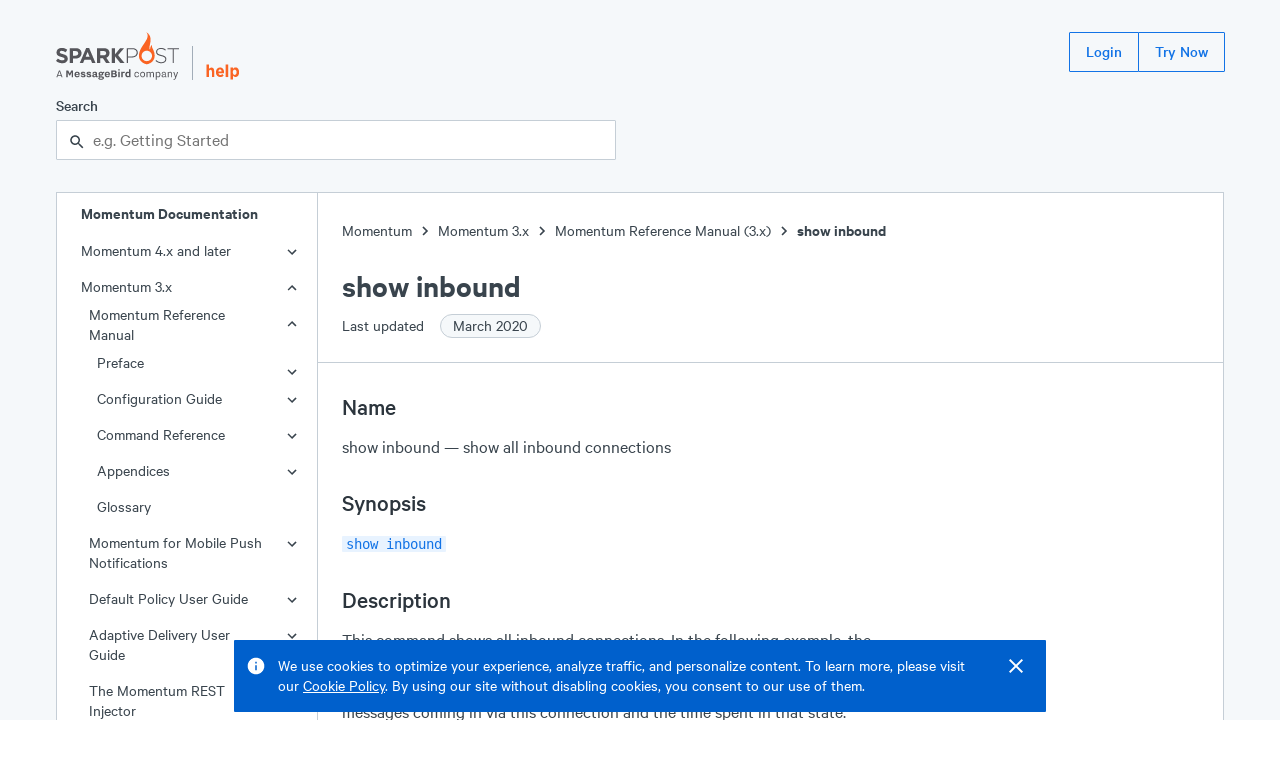

--- FILE ---
content_type: text/html; charset=UTF-8
request_url: https://support.sparkpost.com/momentum/3/3-reference/3-reference-console-commands-show-inbound
body_size: 12066
content:
<!DOCTYPE html><html lang="en"><head><meta charSet="utf-8"/><meta http-equiv="x-ua-compatible" content="ie=edge"/><meta name="viewport" content="width=device-width, initial-scale=1.0"/><link rel="canonical" href="/momentum/3/3-reference/3-reference-console-commands-show-inbound"/><link rel="shortcut icon" type="image/png" href="/favicon.png"/><meta name="robots" content="index, follow, max-image-preview:large, max-snippet:-1, max-video-preview:-1"/><title>show inbound</title><meta property="og:title" content="show inbound"/><meta name="twitter:title" content="show inbound"/><meta name="description" content="show inbound show all inbound connections show inbound This command shows all inbound connections In the following example the output has been wrapped for display purpose 23 is the file descriptor of the related event async body response for 0 264 s shows the last state of the messages coming..."/><meta property="og:description" content="show inbound show all inbound connections show inbound This command shows all inbound connections In the following example the output has been wrapped for display purpose 23 is the file descriptor of the related event async body response for 0 264 s shows the last state of the messages coming..."/><meta name="twitter:description" content="show inbound show all inbound connections show inbound This command shows all inbound connections In the following example the output has been wrapped for display purpose 23 is the file descriptor of the related event async body response for 0 264 s shows the last state of the messages coming..."/><meta name="og:locale" content="en_US"/><meta name="og:url" content="/momentum/3/3-reference/3-reference-console-commands-show-inbound"/><meta name="og:site_name" content="SparkPost Support"/><meta name="twitter:site" content="SparkPost Support"/><meta property="og:type" content="article"/><meta property="og:image" content="/SparkPostLogo.png"/><meta name="twitter:image" content="/SparkPostLogo.png"/><meta name="twitter:card" content="summary_large_image"/><meta name="next-head-count" content="20"/><link rel="preload" href="/assets/Calibre.woff2" as="font" type="font/woff2" crossorigin="anonymous"/><link rel="preload" href="/assets/Calibre-Medium.woff2" as="font" type="font/woff2" crossorigin="anonymous"/><link rel="preload" href="/assets/Calibre-SemiBold.woff2" as="font" type="font/woff2" crossorigin="anonymous"/><link rel="preload" href="/_next/static/css/ce9220bf5d58986b.css" as="style"/><link rel="stylesheet" href="/_next/static/css/ce9220bf5d58986b.css" data-n-g=""/><noscript data-n-css=""></noscript><script defer="" nomodule="" src="/_next/static/chunks/polyfills-5cd94c89d3acac5f.js"></script><script src="/_next/static/chunks/webpack-8bc08b58370d8f3a.js" defer=""></script><script src="/_next/static/chunks/framework-61797008a55d4ad5.js" defer=""></script><script src="/_next/static/chunks/main-b2869194e908690a.js" defer=""></script><script src="/_next/static/chunks/pages/_app-98d9499f5af53c01.js" defer=""></script><script src="/_next/static/chunks/398-1ab724a93fcf8a55.js" defer=""></script><script src="/_next/static/chunks/267-2c00e16719307b69.js" defer=""></script><script src="/_next/static/chunks/371-d72a3ec69d82e3ac.js" defer=""></script><script src="/_next/static/chunks/178-8722115da8a6f3f1.js" defer=""></script><script src="/_next/static/chunks/114-97f93fc06c128d09.js" defer=""></script><script src="/_next/static/chunks/pages/momentum/%5B...slug%5D-a7816dc88a86298f.js" defer=""></script><script src="/_next/static/2MtTJNqz7sB5Gv-V5MNTc/_buildManifest.js" defer=""></script><script src="/_next/static/2MtTJNqz7sB5Gv-V5MNTc/_ssgManifest.js" defer=""></script><script src="/_next/static/2MtTJNqz7sB5Gv-V5MNTc/_middlewareManifest.js" defer=""></script><style data-styled="" data-styled-version="5.3.3">.eBXsGv{display:-webkit-box;display:-webkit-flex;display:-ms-flexbox;display:flex;-webkit-flex-direction:column;-ms-flex-direction:column;flex-direction:column;min-height:100vh;background-color:#f5f8fa;}/*!sc*/
.iKeaEP{position:fixed;right:1.5rem;top:0px;display:-webkit-box;display:-webkit-flex;display:-ms-flexbox;display:flex;-webkit-flex-direction:column;-ms-flex-direction:column;flex-direction:column;z-index:100;}/*!sc*/
.ekftuJ{-webkit-flex:1;-ms-flex:1;flex:1;margin-left:auto;margin-right:auto;padding-left:1rem;padding-right:1rem;max-width:75rem;width:100%;}/*!sc*/
.qtlKr{position:absolute;display:inline-block;padding:0.5rem;top:0rem;left:0rem;background-color:#1273e6;}/*!sc*/
.cMfeXH{margin-top:2rem;margin-bottom:2rem;}/*!sc*/
.dZDFRj{height:2.5rem;display:-webkit-box;display:-webkit-flex;display:-ms-flexbox;display:flex;-webkit-box-pack:justify;-webkit-justify-content:space-between;-ms-flex-pack:justify;justify-content:space-between;margin-bottom:1.5rem;}/*!sc*/
.iehYfq{height:3rem;display:-webkit-box;display:-webkit-flex;display:-ms-flexbox;display:flex;-webkit-align-items:flex-end;-webkit-box-align:flex-end;-ms-flex-align:flex-end;align-items:flex-end;position:relative;}/*!sc*/
.bOWfwH{display:block;height:100%;}/*!sc*/
.hxhSFS{margin-left:0.75rem;margin-right:0.75rem;height:70%;width:1px;background-color:#a2adb8;}/*!sc*/
.kDeuhK{display:block;height:80%;}/*!sc*/
.zfKqQ{display:block;margin-top:15px;}/*!sc*/
@media screen and (min-width:448px){}/*!sc*/
@media screen and (min-width:720px){.zfKqQ{display:none;}}/*!sc*/
.bqeobR{display:none;}/*!sc*/
@media screen and (min-width:448px){}/*!sc*/
@media screen and (min-width:720px){.bqeobR{display:block;}}/*!sc*/
.kzHlXr{display:-webkit-inline-box;display:-webkit-inline-flex;display:-ms-inline-flexbox;display:inline-flex;-webkit-align-items:center;-webkit-box-align:center;-ms-flex-align:center;align-items:center;}/*!sc*/
.hymEkR{max-width:35rem;}/*!sc*/
.gPgzYL{position:relative;}/*!sc*/
.OthxB{display:block;font-weight:500;margin-bottom:0.25rem;}/*!sc*/
.iHvSCV{line-height:1.25rem;font-size:1rem;}/*!sc*/
.cEXpeD{padding-right:0.5rem;}/*!sc*/
.bWWnQf{display:-webkit-box;display:-webkit-flex;display:-ms-flexbox;display:flex;}/*!sc*/
.fQXfyM{-webkit-flex:1;-ms-flex:1;flex:1;}/*!sc*/
.bntscq{position:absolute;z-index:1;top:0rem;line-height:2.5rem;height:2.5rem;left:0.75rem;}/*!sc*/
.MmkJY{padding-left:calc(0px + 1rem);padding-right:calc(0px + 1rem);width:100%;border:1px solid #c5ced6;border-radius:1px;background-color:#ffffff;color:#39444d;height:2.5rem;line-height:2.5rem;padding-top:0rem;padding-bottom:0rem;}/*!sc*/
.cMaUUc{display:-webkit-box;display:-webkit-flex;display:-ms-flexbox;display:flex;width:100%;background-color:#ffffff;border:1px solid #c5ced6;}/*!sc*/
.iFrdJq{-webkit-flex:0;-ms-flex:0;flex:0;border-right:1px solid #c5ced6;display:none;}/*!sc*/
@media screen and (min-width:448px){}/*!sc*/
@media screen and (min-width:720px){.iFrdJq{display:block;}}/*!sc*/
.iTGqLV{width:100%;position:-webkit-sticky;position:sticky;top:0rem;}/*!sc*/
@media screen and (min-width:448px){}/*!sc*/
@media screen and (min-width:720px){.iTGqLV{width:260px;}}/*!sc*/
.kuQMYI{display:none;font-size:1rem;line-height:1.25rem;font-weight:600;padding-left:1.5rem;}/*!sc*/
@media screen and (min-width:448px){}/*!sc*/
@media screen and (min-width:720px){.kuQMYI{display:inline-block;}}/*!sc*/
.dzhGd{font-size:1rem;line-height:1.25rem;position:relative;}/*!sc*/
.hDDvLf{position:absolute;right:1rem;top:6px;width:24px;height:24px;}/*!sc*/
.jTZtQi{padding-top:1.25rem;padding-bottom:1.25rem;margin-top:1.25rem;border-top:1px solid #c5ced6;}/*!sc*/
.bFGHJE{padding-left:1.5rem;padding-right:1.5rem;}/*!sc*/
.bJuYP{padding-left:0.75rem;}/*!sc*/
.jKRBkO{display:inline-block;width:20px;height:20px;vertical-align:middle;}/*!sc*/
.jfKysC{width:16px;height:16px;background-color:#009f6a;border-radius:50%;}/*!sc*/
.PsNpT{padding-top:1.5rem;padding-bottom:1.5rem;-webkit-flex:1;-ms-flex:1;flex:1;overflow:hidden;position:relative;}/*!sc*/
.ectbiS{margin-bottom:1.5rem;}/*!sc*/
.imzSId{display:-webkit-inline-box;display:-webkit-inline-flex;display:-ms-inline-flexbox;display:inline-flex;-webkit-align-items:flex-end;-webkit-box-align:flex-end;-ms-flex-align:flex-end;align-items:flex-end;}/*!sc*/
.dfvsPW{font-size:2rem;line-height:2.5rem;font-weight:600;}/*!sc*/
.iltZRo{font-size:1rem;line-height:1.25rem;padding-top:0.5rem;max-width:35rem;}/*!sc*/
.cSZRcg{margin-left:0.75rem;}/*!sc*/
.ibmMHb{margin-top:1.5rem;margin-bottom:1.5rem;}/*!sc*/
.gDSvtE{padding-left:0rem;padding-right:0rem;}/*!sc*/
.dNTgve{max-width:35rem;margin-left:1.5rem;margin-right:1.5rem;}/*!sc*/
.TOoal{margin-bottom:1.75rem;}/*!sc*/
.ebiRjc{font-size:1.5rem;line-height:2rem;margin-bottom:0.75rem;padding-top:1.5rem;font-weight:500;color:#2c353d;}/*!sc*/
.jmvPMK{border-radius:1px;font-family:'SFMono-Regular',Monaco,Consolas,'Lucida Console',monospace;display:inline;background-color:#e8f3ff;color:#1273e6;padding-left:0.25rem;padding-right:0.25rem;line-height:inherit;font-size:75%;}/*!sc*/
.jvEAiE{margin-bottom:1.75rem;padding:1rem;background-color:#2c353d;overflow:auto;}/*!sc*/
.eubRzJ{font-size:1.5rem;line-height:2rem;font-weight:600;}/*!sc*/
.dVQPeV{display:-webkit-box;display:-webkit-flex;display:-ms-flexbox;display:flex;margin-top:1rem;}/*!sc*/
.iTUOSv{margin-right:0.75rem;}/*!sc*/
.hAwmYu{padding-top:3.5rem;padding-bottom:4rem;background-color:#39444d;color:#ffffff;display:-webkit-box;display:-webkit-flex;display:-ms-flexbox;display:flex;-webkit-box-pack:center;-webkit-justify-content:center;-ms-flex-pack:center;justify-content:center;}/*!sc*/
.lmsNnR{width:100%;max-width:75rem;padding-left:1rem;padding-right:1rem;}/*!sc*/
.dLOOBq{margin-top:4rem;margin-bottom:1rem;background-color:#ffffff;}/*!sc*/
.dUYIxj{display:-webkit-box;display:-webkit-flex;display:-ms-flexbox;display:flex;-webkit-box-pack:justify;-webkit-justify-content:space-between;-ms-flex-pack:justify;justify-content:space-between;}/*!sc*/
.keUpPT{font-size:1.125rem;font-weight:600;}/*!sc*/
.kyybZY{display:block;padding-left:2rem;margin-top:0.5rem;margin-bottom:0.75rem;color:#ffffff;}/*!sc*/
@media screen and (min-width:448px){}/*!sc*/
@media screen and (min-width:720px){.kyybZY{display:inline-block;margin-top:0rem;margin-bottom:0rem;}}/*!sc*/
.kBrkrr{display:block;padding-left:2rem;margin-bottom:0.75rem;color:#ffffff;}/*!sc*/
@media screen and (min-width:448px){}/*!sc*/
@media screen and (min-width:720px){.kBrkrr{display:inline-block;margin-bottom:0rem;}}/*!sc*/
data-styled.g2[id="sc-bdvvtL"]{content:"eBXsGv,iKeaEP,ekftuJ,qtlKr,cMfeXH,dZDFRj,iehYfq,bOWfwH,hxhSFS,kDeuhK,zfKqQ,bqeobR,kzHlXr,dYnyKb,hymEkR,gPgzYL,OthxB,iHvSCV,cEXpeD,bWWnQf,fQXfyM,bntscq,MmkJY,cMaUUc,iFrdJq,iTGqLV,kuQMYI,dzhGd,hDDvLf,jTZtQi,bFGHJE,bJuYP,jKRBkO,jfKysC,PsNpT,ectbiS,imzSId,dfvsPW,iltZRo,cSZRcg,ibmMHb,gDSvtE,dNTgve,TOoal,ebiRjc,jmvPMK,jvEAiE,eubRzJ,dVQPeV,iTUOSv,hAwmYu,lmsNnR,dLOOBq,dUYIxj,keUpPT,kyybZY,kBrkrr,"}/*!sc*/
.dhUVCZ{font-size:1rem;line-height:1.25rem;font-weight:regular;}/*!sc*/
.bevMpt{font-size:1rem;line-height:1.25rem;font-weight:600;}/*!sc*/
data-styled.g4[id="sc-dkPtRN"]{content:"dhUVCZ,bevMpt,"}/*!sc*/
.dhJgJk{border:0 !important;-webkit-clip:rect(1px,1px,1px,1px) !important;clip:rect(1px,1px,1px,1px) !important;-webkit-clip-path:inset(50%) !important;clip-path:inset(50%) !important;height:1px !important;margin:-1px !important;overflow:hidden !important;padding:0 !important;position:absolute !important;width:1px !important;word-wrap:normal !important;}/*!sc*/
data-styled.g13[id="sc-kDTinF"]{content:"dhJgJk,"}/*!sc*/
.hwizXe > *{margin-right:-1px;}/*!sc*/
data-styled.g18[id="sc-ksdxgE"]{content:"hwizXe,"}/*!sc*/
.gwtBNt{display:-webkit-inline-box;display:-webkit-inline-flex;display:-ms-inline-flexbox;display:inline-flex;-webkit-align-items:center;-webkit-box-align:center;-ms-flex-align:center;align-items:center;border-radius:1px;-webkit-user-select:none;-moz-user-select:none;-ms-user-select:none;user-select:none;font-weight:500;-webkit-box-pack:center;-webkit-justify-content:center;-ms-flex-pack:center;justify-content:center;-webkit-text-decoration:none;text-decoration:none;white-space:nowrap;-webkit-transition-property:background,color,border,outline;transition-property:background,color,border,outline;-webkit-transition-duration:0.15s;transition-duration:0.15s;border:1px solid transparent;cursor:pointer;position:relative;outline:none;height:2.5rem;font-size:1rem;padding:0 1rem;}/*!sc*/
.gwtBNt:after{position:absolute;content:"";display:block;top:-3px;left:-3px;right:-3px;bottom:-3px;-webkit-transition:box-shadow 0.15s;transition:box-shadow 0.15s;border-radius:2px;box-shadow:none;pointer-events:none;}/*!sc*/
.gwtBNt:focus:after{z-index:1;box-shadow:0 0 0 2px #1273e6;}/*!sc*/
.gwtBNt,.gwtBNt:visited{border:1px solid #1273e6;background:transparent;color:#1273e6;}/*!sc*/
.gwtBNt:hover,.gwtBNt:visited:hover{background:#e8f3ff;}/*!sc*/
.gwtBNt:focus,.gwtBNt:visited:focus,.gwtBNt:hover,.gwtBNt:visited:hover{color:#1273e6;}/*!sc*/
.gwtBNt:active,.gwtBNt:visited:active{background:#cce3ff;}/*!sc*/
.bVlSZF{display:-webkit-inline-box;display:-webkit-inline-flex;display:-ms-inline-flexbox;display:inline-flex;-webkit-align-items:center;-webkit-box-align:center;-ms-flex-align:center;align-items:center;border-radius:1px;-webkit-user-select:none;-moz-user-select:none;-ms-user-select:none;user-select:none;font-weight:500;-webkit-box-pack:center;-webkit-justify-content:center;-ms-flex-pack:center;justify-content:center;-webkit-text-decoration:none;text-decoration:none;white-space:nowrap;-webkit-transition-property:background,color,border,outline;transition-property:background,color,border,outline;-webkit-transition-duration:0.15s;transition-duration:0.15s;border:1px solid transparent;cursor:pointer;position:relative;outline:none;height:2.5rem;font-size:1rem;padding:0 1rem;margin-right:0.75rem;}/*!sc*/
.bVlSZF:after{position:absolute;content:"";display:block;top:-3px;left:-3px;right:-3px;bottom:-3px;-webkit-transition:box-shadow 0.15s;transition:box-shadow 0.15s;border-radius:2px;box-shadow:none;pointer-events:none;}/*!sc*/
.bVlSZF:focus:after{z-index:1;box-shadow:0 0 0 2px #1273e6;}/*!sc*/
.bVlSZF,.bVlSZF:visited{border:1px solid #1273e6;background:transparent;color:#1273e6;}/*!sc*/
.bVlSZF:hover,.bVlSZF:visited:hover{background:#e8f3ff;}/*!sc*/
.bVlSZF:focus,.bVlSZF:visited:focus,.bVlSZF:hover,.bVlSZF:visited:hover{color:#1273e6;}/*!sc*/
.bVlSZF:active,.bVlSZF:visited:active{background:#cce3ff;}/*!sc*/
data-styled.g19[id="sc-hBUSln"]{content:"gwtBNt,bVlSZF,"}/*!sc*/
.kxtWBJ{-webkit-transition:0.15s cubic-bezier(.4,0,.3,1);transition:0.15s cubic-bezier(.4,0,.3,1);-webkit-transform:translateY(0%);-ms-transform:translateY(0%);transform:translateY(0%);opacity:1;}/*!sc*/
data-styled.g21[id="sc-fFeiMQ"]{content:"kxtWBJ,"}/*!sc*/
.HKThj{padding-left:0.25rem;padding-right:0.25rem;}/*!sc*/
data-styled.g26[id="sc-dlVxhl"]{content:"HKThj,"}/*!sc*/
.ihOOoE:last-of-type .sc-dlVxhl{display:none;}/*!sc*/
data-styled.g27[id="sc-kfPuZi"]{content:"ihOOoE,"}/*!sc*/
.cjEuMi{-webkit-text-decoration:none;text-decoration:none;color:#39444d;}/*!sc*/
.cjEuMi:visited{color:#39444d;}/*!sc*/
.cjEuMi:hover{color:#1273e6;}/*!sc*/
data-styled.g28[id="sc-fKVqWL"]{content:"cjEuMi,"}/*!sc*/
.deBTmI{margin-bottom:1.5rem;}/*!sc*/
data-styled.g29[id="sc-bBHxTw"]{content:"deBTmI,"}/*!sc*/
.epsTTS{display:-webkit-inline-box;display:-webkit-inline-flex;display:-ms-inline-flexbox;display:inline-flex;-webkit-align-items:center;-webkit-box-align:center;-ms-flex-align:center;align-items:center;white-space:nowrap;padding:0 0.75rem;padding-right:0.75rem;border-radius:9999em;height:1.5rem;font-size:1rem;font-weight:400;background:#f5f8fa;border:1px solid #c5ced6;color:#39444d;margin-left:0.75rem;}/*!sc*/
data-styled.g47[id="sc-iAKWXU"]{content:"epsTTS,"}/*!sc*/
.jEJbOC{display:-webkit-inline-box;display:-webkit-inline-flex;display:-ms-inline-flexbox;display:inline-flex;-webkit-align-items:center;-webkit-box-align:center;-ms-flex-align:center;align-items:center;}/*!sc*/
.jEJbOC > svg{margin:0 2px;}/*!sc*/
data-styled.g49[id="sc-cTAqQK"]{content:"jEJbOC,"}/*!sc*/
.Gdkwx:focus-within{position:relative;z-index:1;}/*!sc*/
data-styled.g148[id="sc-bUbRBg"]{content:"Gdkwx,"}/*!sc*/
.hbFSvJ{position:relative;outline:none;}/*!sc*/
.hbFSvJ:after{position:absolute;content:"";display:block;top:-2px;left:-2px;right:-2px;bottom:-2px;-webkit-transition:box-shadow 0.15s;transition:box-shadow 0.15s;border-radius:2px;box-shadow:none;pointer-events:none;}/*!sc*/
.hbFSvJ:focus-within:after{z-index:1;box-shadow:0 0 0 2px #1273e6;}/*!sc*/
data-styled.g150[id="sc-dSfdvi"]{content:"hbFSvJ,"}/*!sc*/
.kKyviF{outline:none;}/*!sc*/
data-styled.g151[id="sc-hZpJaK"]{content:"kKyviF,"}/*!sc*/
html{line-height:1.15;-webkit-text-size-adjust:100%;}/*!sc*/
body{margin:0;}/*!sc*/
main{display:block;}/*!sc*/
h1{font-size:2em;margin:0.67em 0;}/*!sc*/
hr{box-sizing:content-box;height:0;overflow:visible;}/*!sc*/
pre{font-family:monospace,monospace;font-size:1em;}/*!sc*/
a{background-color:transparent;}/*!sc*/
abbr[title]{border-bottom:none;-webkit-text-decoration:underline;text-decoration:underline;-webkit-text-decoration:underline dotted;text-decoration:underline dotted;}/*!sc*/
b,strong{font-weight:bolder;}/*!sc*/
code,kbd,samp{font-family:monospace,monospace;font-size:1em;}/*!sc*/
small{font-size:80%;}/*!sc*/
sub,sup{font-size:75%;line-height:0;position:relative;vertical-align:baseline;}/*!sc*/
sub{bottom:-0.25em;}/*!sc*/
sup{top:-0.5em;}/*!sc*/
img{border-style:none;}/*!sc*/
button,input,optgroup,select,textarea{font-family:inherit;font-size:100%;line-height:1.15;margin:0;}/*!sc*/
button,input{overflow:visible;}/*!sc*/
button,select{text-transform:none;}/*!sc*/
button,[type="button"],[type="reset"],[type="submit"]{-webkit-appearance:button;}/*!sc*/
button::-moz-focus-inner,[type="button"]::-moz-focus-inner,[type="reset"]::-moz-focus-inner,[type="submit"]::-moz-focus-inner{border-style:none;padding:0;}/*!sc*/
button:-moz-focusring,[type="button"]:-moz-focusring,[type="reset"]:-moz-focusring,[type="submit"]:-moz-focusring{outline:1px dotted ButtonText;}/*!sc*/
fieldset{padding:0.35em 0.75em 0.625em;}/*!sc*/
legend{box-sizing:border-box;color:inherit;display:table;max-width:100%;padding:0;white-space:normal;}/*!sc*/
progress{vertical-align:baseline;}/*!sc*/
textarea{overflow:auto;}/*!sc*/
[type="checkbox"],[type="radio"]{box-sizing:border-box;padding:0;}/*!sc*/
[type="number"]::-webkit-inner-spin-button,[type="number"]::-webkit-outer-spin-button{height:auto;}/*!sc*/
[type="search"]{-webkit-appearance:textfield;outline-offset:-2px;}/*!sc*/
[type="search"]::-webkit-search-decoration{-webkit-appearance:none;}/*!sc*/
::-webkit-file-upload-button{-webkit-appearance:button;font:inherit;}/*!sc*/
details{display:block;}/*!sc*/
summary{display:list-item;}/*!sc*/
template{display:none;}/*!sc*/
[hidden]{display:none;}/*!sc*/
html{position:relative;box-sizing:border-box;font-size:16px;}/*!sc*/
body{min-height:100%;margin:0;padding:0;color:#39444d;font-family:'Calibre',-apple-system,BlinkMacSystemFont,'San Francisco','Segoe UI',Roboto,Helvetica,sans-serif;font-size:1.125rem;line-height:1.5rem;font-weight:400;}/*!sc*/
*{box-sizing:inherit;}/*!sc*/
h1{font-size:2.75rem;line-height:3.5rem;}/*!sc*/
h2{font-size:2rem;line-height:2.5rem;}/*!sc*/
h3{font-size:1.5rem;line-height:2rem;}/*!sc*/
h4{font-size:1.25rem;line-height:1.750rem;}/*!sc*/
h5{font-size:1.125rem;line-height:1.5rem;}/*!sc*/
h6{font-size:1rem;line-height:1.25rem;}/*!sc*/
h1,h2,h3,h4,h5,h6,strong,b{font-weight:600;}/*!sc*/
small{font-size:1rem;line-height:1.25rem;}/*!sc*/
p,ul,ol{font-size:1.125rem;line-height:1.5rem;}/*!sc*/
code,pre{font-family:'SFMono-Regular',Monaco,Consolas,'Lucida Console',monospace;font-size:0.875rem;line-height:1rem;}/*!sc*/
ul,ol,dd,figure,pre,table,fieldset,hr{margin-top:0;}/*!sc*/
h1,h2,h3,h4,h5,h6,p,ul,ol,pre,table,fieldset{margin:0;}/*!sc*/
a,a:visited{color:#1273e6;-webkit-text-decoration:underline;text-decoration:underline;cursor:pointer;}/*!sc*/
a:hover,a:active,a:focus{color:#0060cc;}/*!sc*/
ul,ol{padding-left:1.5rem;}/*!sc*/
hr{margin:1.5rem 0;background:#c5ced6;border:none;height:1px;}/*!sc*/
::selection{color:#2c353d;background:#cce3ff;text-shadow:none;}/*!sc*/
[tabindex="-1"]:focus{outline:none;}/*!sc*/
data-styled.g159[id="sc-global-kgEcKj1"]{content:"sc-global-kgEcKj1,"}/*!sc*/
div:first-child > .sc-iWBNLc{padding-top:0;}/*!sc*/
data-styled.g163[id="sc-iWBNLc"]{content:"eCTOTm,"}/*!sc*/
.dKNbEV{display:inline-block;-webkit-text-decoration:none;text-decoration:none;-webkit-transition:0.15s;transition:0.15s;}/*!sc*/
.dKNbEV,.dKNbEV:visited{color:#626f7a;padding-left:0.5rem;opacity:0;}/*!sc*/
.dKNbEV:hover{color:#1273e6;}/*!sc*/
data-styled.g164[id="sc-hYQoXb"]{content:"dKNbEV,"}/*!sc*/
.kVRNAm{color:#ebf0f5;}/*!sc*/
.kVRNAm .react-syntax-highlighter-line-number{color:#818e9a;}/*!sc*/
data-styled.g165[id="sc-hJZKUC"]{content:"kVRNAm,"}/*!sc*/
.ltEOq,.ltEOq:visited{color:#39444d;}/*!sc*/
.ltEOq:hover{color:#1273e6;}/*!sc*/
data-styled.g166[id="sc-ewSTlh"]{content:"ltEOq,"}/*!sc*/
.mRhN dl{max-width:35rem;margin-left:1.5rem;margin-right:1.5rem;}/*!sc*/
.mRhN dt{font-size:1rem;line-height:1.25rem;font-weight:600;margin-bottom:1.5rem;padding-top:0.75rem;}/*!sc*/
.mRhN dd,.mRhN dd p,.mRhN dd div{padding:0rem;margin-left:0rem;}/*!sc*/
data-styled.g169[id="sc-cVAmsi"]{content:"mRhN,"}/*!sc*/
.hkPZIR{list-style:none;}/*!sc*/
.hkPZIR a{color:inherit;-webkit-text-decoration:none;text-decoration:none;}/*!sc*/
.hkPZIR a:visited{color:inherit;}/*!sc*/
.hkPZIR a:hover{-webkit-text-decoration:underline;text-decoration:underline;}/*!sc*/
data-styled.g171[id="sc-ksHpcM"]{content:"hkPZIR,"}/*!sc*/
.iJdIcf{display:block;cursor:pointer;overflow-wrap:anywhere;}/*!sc*/
.iJdIcf,.iJdIcf:visited,.iJdIcf:active{-webkit-text-decoration:none;text-decoration:none;padding-top:0.5rem;padding-bottom:0.5rem;padding-right:3rem;padding-left:calc(1.5rem + 0.5rem * undefined);background-color:transparent;color:#39444d;}/*!sc*/
.iJdIcf:hover{background-color:#ebf0f5;color:#39444d;}/*!sc*/
.bmQfjd{display:block;cursor:pointer;overflow-wrap:anywhere;}/*!sc*/
.bmQfjd,.bmQfjd:visited,.bmQfjd:active{-webkit-text-decoration:none;text-decoration:none;padding-top:0.5rem;padding-bottom:0.5rem;padding-right:3rem;padding-left:calc(1.5rem + 0.5rem * 0);background-color:transparent;color:#39444d;}/*!sc*/
.bmQfjd:hover{background-color:#ebf0f5;color:#39444d;}/*!sc*/
data-styled.g174[id="sc-fydGpi"]{content:"iJdIcf,bmQfjd,"}/*!sc*/
.ddywDu{border:none;margin:0;padding:0;overflow:visible;width:auto;background:transparent;color:inherit;font:inherit;line-height:normal;-webkit-font-smoothing:inherit;-moz-osx-font-smoothing:inherit;-webkit-appearance:none;cursor:pointer;color:inherit;}/*!sc*/
.ddywDu::-moz-focus-inner{border:0;padding:0;}/*!sc*/
.ddywDu:hover{color:#1273e6;}/*!sc*/
data-styled.g175[id="sc-gnnDb"]{content:"ddywDu,"}/*!sc*/
.fOjrtz{border:none;margin:0;padding:0;overflow:visible;width:auto;background:transparent;color:inherit;font:inherit;line-height:normal;-webkit-font-smoothing:inherit;-moz-osx-font-smoothing:inherit;-webkit-appearance:none;}/*!sc*/
.fOjrtz::-moz-focus-inner{border:0;padding:0;}/*!sc*/
data-styled.g176[id="sc-cjrPHo"]{content:"fOjrtz,"}/*!sc*/
.ibzBiD{opacity:0;-webkit-text-decoration:none;text-decoration:none;z-index:-1;}/*!sc*/
.ibzBiD:focus{opacity:1;z-index:1;color:white;}/*!sc*/
data-styled.g177[id="sc-igXgud"]{content:"ibzBiD,"}/*!sc*/
</style></head><body><noscript><iframe title="Google Tag Manager (noscript)" src="//www.googletagmanager.com/ns.html?id=GTM-NFWT79" height="0" width="0" style="display:none;visibility:hidden"></iframe></noscript><div id="__next" data-reactroot=""><div display="flex" class="sc-bdvvtL eBXsGv"><div display="flex" class="sc-bdvvtL iKeaEP"></div><div width="100%" class="sc-bdvvtL ekftuJ"><div><a href="#main-content" display="inline-block" class="sc-bdvvtL sc-igXgud qtlKr ibzBiD">Skip to main content</a><div class="sc-bdvvtL cMfeXH"><header height="650" display="flex" class="sc-bdvvtL dZDFRj"><div height="700" display="flex" class="sc-bdvvtL iehYfq"><a display="block" height="100%" href="https://www.sparkpost.com" class="sc-bdvvtL bOWfwH"><svg height="100%" viewBox="0 0 500 193"><path fill="#55555a" d="m-.1 116.06 7.79-9.33c5.4 4.45 11.05 7.28 17.9 7.28 5.4 0 8.65-2.14 8.65-5.65v-.17c0-3.34-2.06-5.05-12.07-7.62C10.09 97.48 2.3 94.14 2.3 82.23v-.17c0-10.88 8.73-18.07 20.98-18.07 8.73 0 16.18 2.74 22.26 7.62l-6.85 9.93c-5.31-3.68-10.53-5.91-15.58-5.91-5.05 0-7.71 2.31-7.71 5.22v.17c0 3.94 2.57 5.22 12.93 7.88 12.16 3.17 19.01 7.54 19.01 17.98v.17c0 11.9-9.07 18.58-22 18.58-9.09.02-18.25-3.15-25.44-9.57zM55.43 64.85h24.49c14.3 0 22.95 8.48 22.95 20.72v.17c0 13.87-10.79 21.07-24.23 21.07H68.62v17.98H55.43V64.85zm23.63 30.23c6.59 0 10.44-3.94 10.44-9.08v-.17c0-5.91-4.11-9.08-10.7-9.08H68.62v18.33h10.44zM121.53 64.42h12.16l25.69 60.37h-13.79l-5.48-13.44h-25.34l-5.48 13.44H95.84l25.69-60.37zM135.4 99.7l-7.97-19.44-7.96 19.44h15.93zM165.62 64.85h27.4c7.62 0 13.53 2.14 17.47 6.08 3.34 3.34 5.14 8.05 5.14 13.7v.17c0 9.68-5.22 15.76-12.85 18.58l14.64 21.41h-15.41l-12.85-19.18H178.8v19.18h-13.19V64.85zm26.54 29.11c6.42 0 10.1-3.43 10.1-8.48v-.17c0-5.65-3.94-8.56-10.36-8.56h-13.1v17.21h13.36zM285.73 64.85h21.75c13.19 0 22.27 6.76 22.27 18.33v.17c0 12.59-10.88 19.09-23.38 19.09h-16.18v22.35h-4.45V64.85zm20.9 33.48c11.13 0 18.67-5.82 18.67-14.73v-.17c0-9.51-7.36-14.47-18.15-14.47H290.2v29.37h16.43zM401.06 116.06l2.91-3.34c6.59 6.08 12.67 8.91 21.49 8.91 8.99 0 15.16-5.05 15.16-11.9v-.17c0-6.34-3.34-10.02-16.96-12.76-14.38-2.91-20.21-7.79-20.21-16.87v-.17c0-8.91 8.14-15.76 19.27-15.76 8.74 0 14.47 2.4 20.55 7.28l-2.83 3.51c-5.65-4.88-11.3-6.76-17.9-6.76-8.82 0-14.64 5.05-14.64 11.3v.17c0 6.34 3.25 10.19 17.47 13.1 13.87 2.83 19.7 7.79 19.7 16.53v.17c0 9.68-8.31 16.36-19.87 16.36-9.58-.01-16.94-3.18-24.14-9.6zM470.76 68.96h-20.9v-4.11h46.24v4.11h-20.89v55.83h-4.45V68.96zM237.82 90.07l20.75-25.22h16.1l-24.34 28.47 26.1 31.47h-16.96l-21.64-26.76v26.76h-13.19V64.85h13.19v25.22z"></path><path fill="#fa6423" d="M387.37 51.19c-6.68 5.04-7.97 13.93-8.17 19.93-10.55-12.2 19.54-48.11-14.66-70.3 21.17 27.4-30.12 54.33-30.12 94.69 0 15.82 9.89 29.76 31.6 34.6 21.3-4.53 31.81-18.78 31.81-34.6 0-23.58-14.68-31.47-10.46-44.32zm-21.3 66c-11.6 0-21-9.4-21-21s9.4-21 21-21 21 9.4 21 21c-.01 11.6-9.41 21-21 21z"></path><path fill="#55555a" d="m5.52 181.92 2.27-6.39h12.22l2.27 6.39h4.09L16.02 154.5h-4.09L1.58 181.92h3.94zm13.41-9.44H8.87l5.03-14.11 5.03 14.11z"></path><path fill="#55555a" d="M47.29 181.92V162.6l6.16 11.99h3.45l6.16-11.99v19.32h5.96V154.5h-7.25l-6.41 12.44L49 154.5h-7.69v27.43h5.98zm38.01.49c4.78.16 9.89-2.68 10.4-7.86h-5.91c-.38 3.65-5.86 4.31-7.9 1.82-.83-.98-1.27-2.49-1.32-4.52H95.8c.14-3.91-.71-7.59-3.45-9.94-3.98-3.19-10.39-3.2-14.33.05-3.73 3.09-4.2 10.13-2.49 14.45 1.56 4.11 5.63 6.05 9.77 6zm4.43-13.86h-9.07c.34-2.85 1.69-4.55 4.53-4.57 2.85.02 4.21 1.72 4.54 4.57zm19.82 13.86c3.24-.02 6.97-.78 8.77-3.69 1-1.47 1.12-4.36.28-5.97-1.09-2.32-3.58-3.25-5.9-3.91-1.93-.78-6.56-.7-6.6-3.15-.01-1.49 1.44-2.06 2.81-2.06 1.8-.03 3.3 1.01 3.4 2.8h6.01c-.19-4.8-4.94-7.02-9.27-6.88-3.05.02-6.58.74-8.24 3.5-1.4 2.29-.91 6.03 1.37 7.59 1.96 1.5 4.86 2.05 7.11 2.63 1.29.34 2.52.57 3.36 1.38.79.83.48 2.46-.52 3.04-2.33 1.5-6.89.37-6.93-2.9h-6.01c.26 5.33 5.53 7.78 10.36 7.62zm23.28 0c3.24-.02 6.97-.78 8.77-3.69 1-1.47 1.12-4.36.28-5.97-1.09-2.32-3.58-3.25-5.9-3.91-1.93-.78-6.56-.7-6.6-3.15-.01-1.49 1.44-2.06 2.81-2.06 1.8-.03 3.3 1.01 3.4 2.8h6.01c-.19-4.8-4.94-7.02-9.27-6.88-3.05.02-6.58.74-8.24 3.5-1.4 2.29-.91 6.03 1.37 7.59 1.96 1.5 4.86 2.05 7.11 2.63 1.29.34 2.52.57 3.36 1.38.79.83.48 2.46-.52 3.04-2.33 1.5-6.89.37-6.93-2.9h-6.01c.27 5.33 5.54 7.78 10.36 7.62zm31.8 0c1.34.01 2.88-.32 3.89-.93v-4.13c-.99.55-3.06.88-2.91-.84v-8.45c.19-5.77-3.22-8.66-8.97-8.5-5.03-.18-10.04 2.34-9.91 8.11h5.72c.02-1.15.29-2.03.81-2.65.67-1 3.42-1.18 4.61-.63 1.79.81 1.65 2.96 1.68 4.71-3.93.5-9.23 0-12.24 3.06-1.64 1.67-1.86 4.86-.91 6.91 2.67 5.08 11.15 3.99 14.23-.09-.21 2.32 1.73 3.53 4 3.43zm-9.76-4.17c-1.04 0-1.79-.21-2.25-.63-1.08-.91-.89-3.23.35-3.92 1.22-.94 4.89-1.06 6.59-1.3v4.08c-1.38 1.09-2.84 1.78-4.69 1.77zm26.47 13.9c3.19-.02 6.29-.41 8.8-1.92 2.93-1.6 4.11-5.61 2.56-8.49-1.51-2.66-4.75-3.29-7.66-3.31-1.56-.11-6.93.34-8.11-.47-1.45-.79-.73-2.43.47-2.97 6.32 2.2 15.43-1.7 13.26-9.54 1.22-.56 2.44-.56 3.94-.59v-5.31c-2.55-.02-4.54.83-5.82 2.75-4.42-4.07-12.94-3.75-16.28 1.57-1.89 3.12-.81 7.93 2.33 9.83-4.1 1.44-4.91 6.36-.69 8.21-2.93.88-4.84 3.97-2.98 6.76 2.25 3.04 6.37 3.4 10.18 3.48zm-.05-20.84c-5.33.28-5.35-7.7-.05-7.47 5.32-.27 5.35 7.71.05 7.47zm.24 17.01c-2.12 0-3.64-.26-4.55-.77-1.89-.91-1.73-3.46.01-4.24h6.95c1.28 0 2.21.16 2.78.49.58.33.86.85.86 1.57-.17 2.76-3.31 2.84-6.05 2.95zm25.58-5.9c4.78.16 9.89-2.68 10.4-7.86h-5.91c-.38 3.65-5.86 4.31-7.9 1.82-.83-.98-1.27-2.49-1.32-4.52h15.23c.14-3.91-.71-7.59-3.45-9.94-3.98-3.19-10.39-3.2-14.33.05-3.73 3.09-4.2 10.13-2.49 14.45 1.57 4.11 5.63 6.05 9.77 6zm4.44-13.86h-9.07c.34-2.85 1.69-4.55 4.53-4.57 2.85.02 4.2 1.72 4.54 4.57zm23.66 13.37c3.5 0 6.15-.69 7.95-2.08 2.86-1.91 3.63-7.27 1.48-9.93-.81-.99-1.95-1.72-3.41-2.2 4.58-1.64 4.48-8.69.89-11.22-1.74-1.34-4.29-2-7.64-2h-11.44v27.43h12.17zm-1.38-16.32h-4.53v-6.19c1.45.06 5.45-.15 6.73.21 2.05.31 2.62 2.46 2.05 4.17-.68 1.64-2.49 1.77-4.25 1.81zm.64 11.41h-5.18v-6.78c1.62.07 6.18-.19 7.6.25 2.24.37 2.94 2.67 2.28 4.56-.75 1.81-2.75 1.92-4.7 1.97zm22.97-22.22v-5.41h-6.41v5.41h6.41zm-.15 27.13v-21.87h-6.11v21.87h6.11zm12.27 0v-15.53c1.68-2.11 5.32-2.16 7.69-1.13v-5.21c-2.99-1.32-6.98-.07-8.38 3v-3h-5.42v21.87h6.11zm19.25.49c2.56.02 5.14-.99 6.51-3.1v2.61h5.42v-32.54h-6.11v12.73c-2.89-3.61-9.15-3.25-12.24.07-3.23 3.28-3.62 9.9-2.14 14.13 1.27 3.84 4.68 6.15 8.56 6.1zm1.82-5.01c-5.53.33-6.03-7.9-3.73-11.19 1.6-2.26 5.8-2.05 7.73-.16v9.88c-1.05.96-2.49 1.48-4 1.47z"></path><path fill="#55555a" d="M325.93 182.41c4.61.19 8.59-3.07 8.67-7.82h-3.65c.04 5.04-7.03 6.07-9.64 2.62-1.03-1.34-1.55-3.34-1.55-6.01s.52-4.67 1.55-5.98c2.59-3.39 9.67-2.43 9.64 2.59h3.65c-.14-7.79-10.02-9.96-15.29-5.52-3.4 2.93-3.8 8.67-2.86 12.84.9 4.57 5.01 7.44 9.48 7.28zm23.31 0c9.08.19 11.57-9.35 9.01-16.63-3.11-8.43-16.95-7.36-18.51 1.57-1.6 7.19 1.05 15.2 9.5 15.06zm0-3.19c-4.69-.07-6.13-3.35-6.16-8.01.03-4.67 1.48-7.89 6.16-7.96 4.68.07 6.13 3.29 6.16 7.96-.03 4.65-1.48 7.94-6.16 8.01zm19.86 2.7v-16.51c1.81-2.28 6.64-3.21 8.42-.5.78 1.34.82 2.97.85 4.68v12.34h3.7c-.09-2.24.24-14.18-.25-16.12 1.79-2.46 6.79-3.82 8.7-.87.75 1.34.78 2.97.81 4.66v12.34h3.7v-13.17c-.02-2.91-.46-5.22-2.18-7.05-3.34-2.98-9.34-1.8-11.77 1.74-2.22-4.85-10.04-4.28-12.62-.15v-2.75h-3.06v21.38h3.7zm36.97 9.73v-11.94c2.97 3.52 9.09 3.62 12.22.12 2.06-2.31 2.76-5.27 2.76-8.72.04-4.5-1.47-8.85-5.62-10.47-3.47-1.33-7.76-.4-10.01 2.56v-2.65h-3.06v31.11h3.71zm5.17-12.43c-2.03.02-3.86-.75-5.18-2.11v-11.75c2.3-2.59 7.66-3.03 9.71-.02 2.81 4.07 2.21 14.2-4.53 13.88zm31.8 3.19c1.01.01 2.19-.24 2.96-.69v-2.75c-1.02.61-3.19.95-3.06-.84v-9.78c.14-5.21-2.22-8.49-7.74-8.31-4.66-.18-8.92 2.42-8.72 7.67h3.6c-.23-4.39 3.57-5.37 7.06-4.3 2.32 1 2.05 3.79 2.11 6.02-3.21.38-7.73.22-10.6 1.9-2.61 1.34-3.6 4.66-2.56 7.38 2.17 5.3 10.71 4.46 13.75.39-.2 2.05 1.05 3.4 3.2 3.31zm-9.71-2.9c-1.28 0-2.25-.28-2.91-.85-1.51-1.22-1.23-4.11.41-5.07 1.64-1.29 6.2-1.39 8.42-1.7v5.36c-1.76 1.44-3.55 2.28-5.92 2.26zm21.04 2.41v-16.51c2.02-2.27 7.18-3.22 9.14-.5.83 1.33.88 2.96.91 4.68v12.34h3.7v-13.17c-.02-2.93-.49-5.25-2.29-7.05-3.35-2.83-9.68-2.02-12.1 1.6v-2.75h-3.06v21.38h3.7zm21.52 10.22c4.15.19 6.27-3.23 7.44-6.73l9.12-24.87h-3.8l-5.91 17.45-5.96-17.45h-3.99l7.94 21.87c-1.54 3.95-1.96 7.93-7.29 6.19v3.15c.65.27 1.53.4 2.45.39z"></path></svg></a><div height="70%" width="1px" class="sc-bdvvtL hxhSFS"></div><a display="block" height="80%" href="https://www.sparkpost.com/docs" class="sc-bdvvtL kDeuhK"><svg height="100%" xmlns="http://www.w3.org/2000/svg" viewBox="0 0 150 136" fill="#fa6423"><path d="M5,80.52h9V96.6c1.89-2.68,4.26-5.11,8.39-5.11,6.08,0,9.61,4.36,9.61,11.28v22.75H24v-20c0-3.9-1.82-5.88-4.94-5.88s-5.06,2-5.06,5.88v20H5Z"></path><path d="M38,108.61v-.56c0-9.84,6.13-17,14.48-17,9.47,0,14.11,7.73,14.11,17.63,0,.49,0,1.55-.06,2.85H46.75c.74,4.39,3.46,6.68,7.18,6.68,2.72,0,4.83-1.24,6.93-3.28l4.52,5.32a15.32,15.32,0,0,1-11.82,5.32C44.77,125.56,38,118.94,38,108.61Zm20-3.09c-.37-4.58-2.35-7.42-5.63-7.42s-5.32,2.72-5.82,7.42Z"></path><path d="M72,80.52h9v45H72Z"></path><path d="M89,91.52h9V96.1c1.87-2.78,4.45-5.2,8.73-5.2,6.38,0,12.27,5.38,12.27,16.71v1c0,11.32-5.84,16.71-12.27,16.71-4.33,0-6.92-2.41-8.73-4.89v14.11H89Zm21,17.07V108c0-5.66-2.8-9.27-6.47-9.27S97,102.3,97,108v.62c0,5.66,2.86,9.27,6.53,9.27S110,114.25,110,108.58Z"></path></svg></a></div><div display="block,,none" class="sc-bdvvtL zfKqQ"><button aria-controls="matchbox-drawer" class="sc-cjrPHo fOjrtz"><span class="sc-kDTinF dhJgJk">Open Menu</span><svg fill="currentColor" preserveAspectRatio="xMidYMid meet" viewBox="0 0 24 24" width="24" height="24" aria-hidden="true" style="vertical-align:middle"><path d="M3 18h18v-2H3v2zm0-5h18v-2H3v2zm0-7v2h18V6H3z"></path></svg></button></div><div display="none,,block" class="sc-bdvvtL bqeobR"><div display="inline-flex" class="sc-bdvvtL sc-ksdxgE kzHlXr hwizXe"><a type="button" class="sc-bdvvtL sc-hBUSln dYnyKb gwtBNt" href="https://app.sparkpost.com/auth"><span class="sc-fFeiMQ kxtWBJ">Login</span></a><a type="button" class="sc-bdvvtL sc-hBUSln dYnyKb gwtBNt" href="https://app.sparkpost.com/join?plan=free-0817&amp;sfdcid=7016000000198J1&amp;src=SP-Website"><span class="sc-fFeiMQ kxtWBJ">Try Now</span></a></div></div></header><div class="sc-bdvvtL hymEkR"><div class="sc-bdvvtL gPgzYL"><form novalidate="" action="" autoComplete="off" role="search"><div class="sc-tAExr hYaSDI"><label display="block" id="algolia-searchLabel" for="algolia-search" font-weight="500" class="sc-bdvvtL OthxB"><div font-size="200" class="sc-bdvvtL iHvSCV"><span><span class="sc-bdvvtL cEXpeD">Search</span></span></div></label><div display="flex" class="sc-bdvvtL bWWnQf"><div class="sc-bdvvtL sc-bUbRBg fQXfyM Gdkwx"><div class="sc-bdvvtL gPgzYL"><span height="2.5rem" class="sc-bdvvtL bntscq"><svg fill="currentColor" preserveAspectRatio="xMidYMid meet" viewBox="0 0 24 24" width="18" height="18" aria-hidden="true" style="vertical-align:middle"><path d="M15.5 14h-.79l-.28-.27C15.41 12.59 16 11.11 16 9.5 16 5.91 13.09 3 9.5 3S3 5.91 3 9.5 5.91 16 9.5 16c1.61 0 3.09-.59 4.23-1.57l.27.28v.79l5 4.99L20.49 19l-4.99-5zm-6 0C7.01 14 5 11.99 5 9.5S7.01 5 9.5 5 14 7.01 14 9.5 11.99 14 9.5 14z"></path></svg></span><div class="sc-bdvvtL sc-dSfdvi dYnyKb hbFSvJ"><input type="text" aria-invalid="false" value="" id="algolia-search" placeholder="e.g. Getting Started" style="cursor:auto" width="100%" color="gray.900" height="2.5rem" class="sc-bdvvtL sc-hZpJaK MmkJY kKyviF"/></div></div></div></div></div></form></div></div></div><div display="flex" width="100%" class="sc-bdvvtL cMaUUc"><div display="none,,block" class="sc-bdvvtL iFrdJq"><div width="100%,,260px" class="sc-bdvvtL iTGqLV"><a href="/momentum" class="sc-fydGpi iJdIcf"><div display="none,,inline-block" font-size="200" font-weight="semibold" class="sc-bdvvtL kuQMYI">Momentum Documentation</div></a><div font-size="200" class="sc-bdvvtL dzhGd"><a href="/momentum/4" class="sc-fydGpi bmQfjd">Momentum 4.x and later</a><button width="24px" height="24px" aria-expanded="false" aria-controls="/momentum/4__items" class="sc-bdvvtL sc-gnnDb hDDvLf ddywDu"><span class="sc-kDTinF dhJgJk">Expand Menu</span><svg fill="currentColor" preserveAspectRatio="xMidYMid meet" viewBox="0 0 24 24" width="18" height="18" aria-hidden="true" style="vertical-align:middle"><path d="M7.41 8.59L12 13.17l4.59-4.58L18 10l-6 6-6-6 1.41-1.41z"></path></svg></button><div id="/momentum/4__items" class="sc-bdvvtL dYnyKb"></div></div><div font-size="200" class="sc-bdvvtL dzhGd"><a href="/momentum/3" class="sc-fydGpi bmQfjd">Momentum 3.x</a><button width="24px" height="24px" aria-expanded="false" aria-controls="/momentum/3__items" class="sc-bdvvtL sc-gnnDb hDDvLf ddywDu"><span class="sc-kDTinF dhJgJk">Expand Menu</span><svg fill="currentColor" preserveAspectRatio="xMidYMid meet" viewBox="0 0 24 24" width="18" height="18" aria-hidden="true" style="vertical-align:middle"><path d="M7.41 8.59L12 13.17l4.59-4.58L18 10l-6 6-6-6 1.41-1.41z"></path></svg></button><div id="/momentum/3__items" class="sc-bdvvtL dYnyKb"></div></div><div font-size="200" class="sc-bdvvtL dzhGd"><a href="/momentum/mobile" class="sc-fydGpi bmQfjd">Momentum Mobile</a><button width="24px" height="24px" aria-expanded="false" aria-controls="/momentum/mobile__items" class="sc-bdvvtL sc-gnnDb hDDvLf ddywDu"><span class="sc-kDTinF dhJgJk">Expand Menu</span><svg fill="currentColor" preserveAspectRatio="xMidYMid meet" viewBox="0 0 24 24" width="18" height="18" aria-hidden="true" style="vertical-align:middle"><path d="M7.41 8.59L12 13.17l4.59-4.58L18 10l-6 6-6-6 1.41-1.41z"></path></svg></button><div id="/momentum/mobile__items" class="sc-bdvvtL dYnyKb"></div></div><div font-size="200" class="sc-bdvvtL dzhGd"><a href="/momentum/changelog" class="sc-fydGpi bmQfjd">Changelog</a><button width="24px" height="24px" aria-expanded="false" aria-controls="/momentum/changelog__items" class="sc-bdvvtL sc-gnnDb hDDvLf ddywDu"><span class="sc-kDTinF dhJgJk">Expand Menu</span><svg fill="currentColor" preserveAspectRatio="xMidYMid meet" viewBox="0 0 24 24" width="18" height="18" aria-hidden="true" style="vertical-align:middle"><path d="M7.41 8.59L12 13.17l4.59-4.58L18 10l-6 6-6-6 1.41-1.41z"></path></svg></button><div id="/momentum/changelog__items" class="sc-bdvvtL dYnyKb"></div></div><div class="sc-bdvvtL jTZtQi"><a href="/submit-a-ticket" class="sc-fydGpi iJdIcf"><div class="sc-bdvvtL bFGHJE"><svg fill="currentColor" preserveAspectRatio="xMidYMid meet" viewBox="0 0 24 24" width="20" height="20" aria-hidden="true" style="vertical-align:middle"><path d="M20 2H4c-1.1 0-1.99.9-1.99 2L2 22l4-4h14c1.1 0 2-.9 2-2V4c0-1.1-.9-2-2-2zm-7 12h-2v-2h2v2zm0-4h-2V6h2v4z"></path></svg><span class="sc-bdvvtL bJuYP">Submit a Ticket</span></div></a><a target="_blank" rel="noreferrer" href="https://www.sparkpost.com/case-studies/" class="sc-fydGpi iJdIcf"><div class="sc-bdvvtL bFGHJE"><svg fill="currentColor" preserveAspectRatio="xMidYMid meet" viewBox="0 0 24 24" width="20" height="20" aria-hidden="true" style="vertical-align:middle"><path d="M16.5 13c-1.2 0-3.07.34-4.5 1-1.43-.67-3.3-1-4.5-1C5.33 13 1 14.08 1 16.25V19h22v-2.75c0-2.17-4.33-3.25-6.5-3.25zm-4 4.5h-10v-1.25c0-.54 2.56-1.75 5-1.75s5 1.21 5 1.75v1.25zm9 0H14v-1.25c0-.46-.2-.86-.52-1.22.88-.3 1.96-.53 3.02-.53 2.44 0 5 1.21 5 1.75v1.25zM7.5 12c1.93 0 3.5-1.57 3.5-3.5S9.43 5 7.5 5 4 6.57 4 8.5 5.57 12 7.5 12zm0-5.5c1.1 0 2 .9 2 2s-.9 2-2 2-2-.9-2-2 .9-2 2-2zm9 5.5c1.93 0 3.5-1.57 3.5-3.5S18.43 5 16.5 5 13 6.57 13 8.5s1.57 3.5 3.5 3.5zm0-5.5c1.1 0 2 .9 2 2s-.9 2-2 2-2-.9-2-2 .9-2 2-2z"></path></svg><span class="sc-bdvvtL bJuYP">Customers</span></div></a><a target="_blank" rel="noreferrer" href="https://www.sparkpost.com/blog/category/developer/" class="sc-fydGpi iJdIcf"><div class="sc-bdvvtL bFGHJE"><svg fill="currentColor" preserveAspectRatio="xMidYMid meet" viewBox="0 0 24 24" width="20" height="20" aria-hidden="true" style="vertical-align:middle"><path d="M9.4 16.6L4.8 12l4.6-4.6L8 6l-6 6 6 6 1.4-1.4zm5.2 0l4.6-4.6-4.6-4.6L16 6l6 6-6 6-1.4-1.4z"></path></svg><span class="sc-bdvvtL bJuYP">Developer Blog</span></div></a><a target="_blank" rel="noreferrer" href="https://developers.sparkpost.com/" class="sc-fydGpi iJdIcf"><div class="sc-bdvvtL bFGHJE"><svg fill="currentColor" preserveAspectRatio="xMidYMid meet" viewBox="0 0 24 24" width="20" height="20" aria-hidden="true" style="vertical-align:middle"><path d="M17 16l-4-4V8.82C14.16 8.4 15 7.3 15 6c0-1.66-1.34-3-3-3S9 4.34 9 6c0 1.3.84 2.4 2 2.82V12l-4 4H3v5h5v-3.05l4-4.2 4 4.2V21h5v-5h-4z"></path></svg><span class="sc-bdvvtL bJuYP">Developer Hub</span></div></a><a target="_blank" rel="noreferrer" href="https://status.sparkpost.com/" class="sc-fydGpi iJdIcf"><div class="sc-bdvvtL bFGHJE"><span display="inline-block" width="20px" height="20px" class="sc-bdvvtL jKRBkO"><div width="16px" height="16px" class="sc-bdvvtL jfKysC"></div></span><span class="sc-bdvvtL bJuYP">Service Status</span></div></a></div></div></div><div id="main-content" overflow="hidden" class="sc-bdvvtL PsNpT"><div class="sc-bdvvtL bFGHJE"><div class="sc-bdvvtL sc-bBHxTw ectbiS deBTmI"><div display="inline-flex" class="sc-bdvvtL sc-kfPuZi imzSId ihOOoE"><a href="/momentum" target="" rel="" font-size="200" font-weight="regular" class="sc-dkPtRN dhUVCZ sc-fKVqWL cjEuMi">Momentum</a><div class="sc-dlVxhl HKThj"><svg fill="currentColor" preserveAspectRatio="xMidYMid meet" viewBox="0 0 24 24" width="18" height="18" aria-hidden="true" style="vertical-align:middle"><path d="M10 6L8.59 7.41 13.17 12l-4.58 4.59L10 18l6-6z"></path></svg></div></div><div display="inline-flex" class="sc-bdvvtL sc-kfPuZi imzSId ihOOoE"><a href="/momentum/3" target="" rel="" font-size="200" font-weight="regular" class="sc-dkPtRN dhUVCZ sc-fKVqWL cjEuMi">Momentum 3.x</a><div class="sc-dlVxhl HKThj"><svg fill="currentColor" preserveAspectRatio="xMidYMid meet" viewBox="0 0 24 24" width="18" height="18" aria-hidden="true" style="vertical-align:middle"><path d="M10 6L8.59 7.41 13.17 12l-4.58 4.59L10 18l6-6z"></path></svg></div></div><div display="inline-flex" class="sc-bdvvtL sc-kfPuZi imzSId ihOOoE"><a href="/momentum/3/3-reference" target="" rel="" font-size="200" font-weight="regular" class="sc-dkPtRN dhUVCZ sc-fKVqWL cjEuMi"> Momentum Reference Manual (3.x) </a><div class="sc-dlVxhl HKThj"><svg fill="currentColor" preserveAspectRatio="xMidYMid meet" viewBox="0 0 24 24" width="18" height="18" aria-hidden="true" style="vertical-align:middle"><path d="M10 6L8.59 7.41 13.17 12l-4.58 4.59L10 18l6-6z"></path></svg></div></div><div display="inline-flex" class="sc-bdvvtL sc-kfPuZi imzSId ihOOoE"><a href="/momentum/3/3-reference/3-reference-console-commands-show-inbound" target="" rel="" font-size="200" font-weight="semibold" class="sc-dkPtRN bevMpt sc-fKVqWL cjEuMi">show inbound</a><div class="sc-dlVxhl HKThj"><svg fill="currentColor" preserveAspectRatio="xMidYMid meet" viewBox="0 0 24 24" width="18" height="18" aria-hidden="true" style="vertical-align:middle"><path d="M10 6L8.59 7.41 13.17 12l-4.58 4.59L10 18l6-6z"></path></svg></div></div></div><h1 font-size="600" font-weight="semibold" class="sc-bdvvtL dfvsPW">show inbound</h1><div font-size="200" class="sc-bdvvtL iltZRo">Last updated <span class="sc-bdvvtL sc-iAKWXU cSZRcg epsTTS"><span class="sc-cTAqQK jEJbOC">March 2020</span></span></div></div><hr class="sc-bdvvtL ibmMHb"/><div class="sc-bdvvtL gDSvtE"><div class="sc-cVAmsi mRhN"><div class="sc-bdvvtL dNTgve"><p class="sc-bdvvtL TOoal"><a href="/" class="sc-bdvvtL sc-ewSTlh dYnyKb ltEOq"></a></p></div>
<div class="sc-bdvvtL dNTgve"><div><h2 id="name" font-size="500" font-weight="medium" color="gray.1000" class="sc-bdvvtL sc-iWBNLc ebiRjc eCTOTm">Name<a href="#name" aria-hidden="true" class="sc-hYQoXb dKNbEV">#</a></h2></div></div>
<div class="sc-bdvvtL dNTgve"><p class="sc-bdvvtL TOoal">show inbound — show all inbound connections</p></div>
<div class="sc-bdvvtL dNTgve"><div><h2 id="synopsis" font-size="500" font-weight="medium" color="gray.1000" class="sc-bdvvtL sc-iWBNLc ebiRjc eCTOTm">Synopsis<a href="#synopsis" aria-hidden="true" class="sc-hYQoXb dKNbEV">#</a></h2></div></div>
<div class="sc-bdvvtL dNTgve"><p class="sc-bdvvtL TOoal"><code font-family="monospace" display="inline" color="blue.700" font-size="75%" class="sc-bdvvtL jmvPMK">show inbound</code></p></div>
<div class="sc-bdvvtL dNTgve"><p class="sc-bdvvtL TOoal"><a href="/" class="sc-bdvvtL sc-ewSTlh dYnyKb ltEOq"></a></p></div>
<div class="sc-bdvvtL dNTgve"><div><h2 id="description" font-size="500" font-weight="medium" color="gray.1000" class="sc-bdvvtL sc-iWBNLc ebiRjc eCTOTm">Description<a href="#description" aria-hidden="true" class="sc-hYQoXb dKNbEV">#</a></h2></div></div>
<div class="sc-bdvvtL dNTgve"><p class="sc-bdvvtL TOoal">This command shows all inbound connections. In the following example, the output has been wrapped for display purpose. &quot;23&quot; is the file descriptor of the related event. &quot;async body response (for 0.264s)&quot; shows the last state of the messages coming in via this connection and the time spent in that state. &quot;[$RCSfile: sieve.c, v $]&quot; shows the last validation module called. &quot;[floating]&quot; means the messages coming in via this connection are not handled by the main scheduler right now.</p></div>
<pre><div overflow="auto" class="sc-bdvvtL jvEAiE"><pre class="sc-hJZKUC kVRNAm"><code class="language-_" style="white-space:pre"><span style="color:#f5ab35">10</span><span>:</span><span style="color:#f5ab35">47</span><span>:</span><span style="color:#f5ab35">35</span><span> /tmp/</span><span style="color:#f5ab35">2025</span><span>&gt; show inbound
</span><span></span><span style="color:#f5ab35">23</span><span>: [inbound/esmtp_message_factory] IPv4 </span><span style="color:#f5ab35">127.0</span><span style="color:#f5ab35">.0</span><span style="color:#f5ab35">.1</span><span>:</span><span style="color:#f5ab35">47741</span><span> async body response
</span><span>(for </span><span style="color:#f5ab35">0.264</span><span>s) [$RCSfile: sieve.c,v $] [floating]</span></code></pre></div></pre>
<div class="sc-bdvvtL dNTgve"><p class="sc-bdvvtL TOoal"><a href="/" class="sc-bdvvtL sc-ewSTlh dYnyKb ltEOq"></a></p></div>
<div class="sc-bdvvtL dNTgve"><div><h2 id="see-also" font-size="500" font-weight="medium" color="gray.1000" class="sc-bdvvtL sc-iWBNLc ebiRjc eCTOTm">See Also<a href="#see-also" aria-hidden="true" class="sc-hYQoXb dKNbEV">#</a></h2></div></div>
<div class="sc-bdvvtL dNTgve"><p class="sc-bdvvtL TOoal"><a href="/momentum/3/3-reference/3-reference-console-commands-show-outbound" class="sc-bdvvtL sc-ewSTlh dYnyKb ltEOq">show outbound</a></p></div></div></div><div class="sc-bdvvtL bFGHJE"><div font-size="500" font-weight="semibold" class="sc-bdvvtL eubRzJ">Was this page helpful?</div><div display="flex" class="sc-bdvvtL dVQPeV"><button type="button" class="sc-bdvvtL sc-hBUSln iTUOSv bVlSZF"><span class="sc-fFeiMQ kxtWBJ">Yes</span></button><button type="button" class="sc-bdvvtL sc-hBUSln dYnyKb gwtBNt" aria-controls="matchbox-modal"><span class="sc-fFeiMQ kxtWBJ">No</span></button></div></div></div></div></div></div><footer color="white" display="flex" class="sc-bdvvtL hAwmYu"><div width="100%" class="sc-bdvvtL lmsNnR"><hr class="sc-bdvvtL dLOOBq"/><div display="flex" class="sc-bdvvtL dUYIxj"><svg width="118" height="46" viewBox="0 0 500 193" fill="white"><path d="m-.1 116.06 7.79-9.33c5.4 4.45 11.05 7.28 17.9 7.28 5.4 0 8.65-2.14 8.65-5.65v-.17c0-3.34-2.06-5.05-12.07-7.62C10.09 97.48 2.3 94.14 2.3 82.23v-.17c0-10.88 8.73-18.07 20.98-18.07 8.73 0 16.18 2.74 22.26 7.62l-6.85 9.93c-5.31-3.68-10.53-5.91-15.58-5.91-5.05 0-7.71 2.31-7.71 5.22v.17c0 3.94 2.57 5.22 12.93 7.88 12.16 3.17 19.01 7.54 19.01 17.98v.17c0 11.9-9.07 18.58-22 18.58-9.09.02-18.25-3.15-25.44-9.57zM55.43 64.85h24.49c14.3 0 22.95 8.48 22.95 20.72v.17c0 13.87-10.79 21.07-24.23 21.07H68.62v17.98H55.43V64.85zm23.63 30.23c6.59 0 10.44-3.94 10.44-9.08v-.17c0-5.91-4.11-9.08-10.7-9.08H68.62v18.33h10.44zM121.53 64.42h12.16l25.69 60.37h-13.79l-5.48-13.44h-25.34l-5.48 13.44H95.84l25.69-60.37zM135.4 99.7l-7.97-19.44-7.96 19.44h15.93zM165.62 64.85h27.4c7.62 0 13.53 2.14 17.47 6.08 3.34 3.34 5.14 8.05 5.14 13.7v.17c0 9.68-5.22 15.76-12.85 18.58l14.64 21.41h-15.41l-12.85-19.18H178.8v19.18h-13.19V64.85zm26.54 29.11c6.42 0 10.1-3.43 10.1-8.48v-.17c0-5.65-3.94-8.56-10.36-8.56h-13.1v17.21h13.36zM285.73 64.85h21.75c13.19 0 22.27 6.76 22.27 18.33v.17c0 12.59-10.88 19.09-23.38 19.09h-16.18v22.35h-4.45V64.85zm20.9 33.48c11.13 0 18.67-5.82 18.67-14.73v-.17c0-9.51-7.36-14.47-18.15-14.47H290.2v29.37h16.43zM401.06 116.06l2.91-3.34c6.59 6.08 12.67 8.91 21.49 8.91 8.99 0 15.16-5.05 15.16-11.9v-.17c0-6.34-3.34-10.02-16.96-12.76-14.38-2.91-20.21-7.79-20.21-16.87v-.17c0-8.91 8.14-15.76 19.27-15.76 8.74 0 14.47 2.4 20.55 7.28l-2.83 3.51c-5.65-4.88-11.3-6.76-17.9-6.76-8.82 0-14.64 5.05-14.64 11.3v.17c0 6.34 3.25 10.19 17.47 13.1 13.87 2.83 19.7 7.79 19.7 16.53v.17c0 9.68-8.31 16.36-19.87 16.36-9.58-.01-16.94-3.18-24.14-9.6zM470.76 68.96h-20.9v-4.11h46.24v4.11h-20.89v55.83h-4.45V68.96zM237.82 90.07l20.75-25.22h16.1l-24.34 28.47 26.1 31.47h-16.96l-21.64-26.76v26.76h-13.19V64.85h13.19v25.22z"></path><path d="M387.37 51.19c-6.68 5.04-7.97 13.93-8.17 19.93-10.55-12.2 19.54-48.11-14.66-70.3 21.17 27.4-30.12 54.33-30.12 94.69 0 15.82 9.89 29.76 31.6 34.6 21.3-4.53 31.81-18.78 31.81-34.6 0-23.58-14.68-31.47-10.46-44.32zm-21.3 66c-11.6 0-21-9.4-21-21s9.4-21 21-21 21 9.4 21 21c-.01 11.6-9.41 21-21 21z"></path><path d="m5.52 181.92 2.27-6.39h12.22l2.27 6.39h4.09L16.02 154.5h-4.09L1.58 181.92h3.94zm13.41-9.44H8.87l5.03-14.11 5.03 14.11z"></path><path d="M47.29 181.92V162.6l6.16 11.99h3.45l6.16-11.99v19.32h5.96V154.5h-7.25l-6.41 12.44L49 154.5h-7.69v27.43h5.98zm38.01.49c4.78.16 9.89-2.68 10.4-7.86h-5.91c-.38 3.65-5.86 4.31-7.9 1.82-.83-.98-1.27-2.49-1.32-4.52H95.8c.14-3.91-.71-7.59-3.45-9.94-3.98-3.19-10.39-3.2-14.33.05-3.73 3.09-4.2 10.13-2.49 14.45 1.56 4.11 5.63 6.05 9.77 6zm4.43-13.86h-9.07c.34-2.85 1.69-4.55 4.53-4.57 2.85.02 4.21 1.72 4.54 4.57zm19.82 13.86c3.24-.02 6.97-.78 8.77-3.69 1-1.47 1.12-4.36.28-5.97-1.09-2.32-3.58-3.25-5.9-3.91-1.93-.78-6.56-.7-6.6-3.15-.01-1.49 1.44-2.06 2.81-2.06 1.8-.03 3.3 1.01 3.4 2.8h6.01c-.19-4.8-4.94-7.02-9.27-6.88-3.05.02-6.58.74-8.24 3.5-1.4 2.29-.91 6.03 1.37 7.59 1.96 1.5 4.86 2.05 7.11 2.63 1.29.34 2.52.57 3.36 1.38.79.83.48 2.46-.52 3.04-2.33 1.5-6.89.37-6.93-2.9h-6.01c.26 5.33 5.53 7.78 10.36 7.62zm23.28 0c3.24-.02 6.97-.78 8.77-3.69 1-1.47 1.12-4.36.28-5.97-1.09-2.32-3.58-3.25-5.9-3.91-1.93-.78-6.56-.7-6.6-3.15-.01-1.49 1.44-2.06 2.81-2.06 1.8-.03 3.3 1.01 3.4 2.8h6.01c-.19-4.8-4.94-7.02-9.27-6.88-3.05.02-6.58.74-8.24 3.5-1.4 2.29-.91 6.03 1.37 7.59 1.96 1.5 4.86 2.05 7.11 2.63 1.29.34 2.52.57 3.36 1.38.79.83.48 2.46-.52 3.04-2.33 1.5-6.89.37-6.93-2.9h-6.01c.27 5.33 5.54 7.78 10.36 7.62zm31.8 0c1.34.01 2.88-.32 3.89-.93v-4.13c-.99.55-3.06.88-2.91-.84v-8.45c.19-5.77-3.22-8.66-8.97-8.5-5.03-.18-10.04 2.34-9.91 8.11h5.72c.02-1.15.29-2.03.81-2.65.67-1 3.42-1.18 4.61-.63 1.79.81 1.65 2.96 1.68 4.71-3.93.5-9.23 0-12.24 3.06-1.64 1.67-1.86 4.86-.91 6.91 2.67 5.08 11.15 3.99 14.23-.09-.21 2.32 1.73 3.53 4 3.43zm-9.76-4.17c-1.04 0-1.79-.21-2.25-.63-1.08-.91-.89-3.23.35-3.92 1.22-.94 4.89-1.06 6.59-1.3v4.08c-1.38 1.09-2.84 1.78-4.69 1.77zm26.47 13.9c3.19-.02 6.29-.41 8.8-1.92 2.93-1.6 4.11-5.61 2.56-8.49-1.51-2.66-4.75-3.29-7.66-3.31-1.56-.11-6.93.34-8.11-.47-1.45-.79-.73-2.43.47-2.97 6.32 2.2 15.43-1.7 13.26-9.54 1.22-.56 2.44-.56 3.94-.59v-5.31c-2.55-.02-4.54.83-5.82 2.75-4.42-4.07-12.94-3.75-16.28 1.57-1.89 3.12-.81 7.93 2.33 9.83-4.1 1.44-4.91 6.36-.69 8.21-2.93.88-4.84 3.97-2.98 6.76 2.25 3.04 6.37 3.4 10.18 3.48zm-.05-20.84c-5.33.28-5.35-7.7-.05-7.47 5.32-.27 5.35 7.71.05 7.47zm.24 17.01c-2.12 0-3.64-.26-4.55-.77-1.89-.91-1.73-3.46.01-4.24h6.95c1.28 0 2.21.16 2.78.49.58.33.86.85.86 1.57-.17 2.76-3.31 2.84-6.05 2.95zm25.58-5.9c4.78.16 9.89-2.68 10.4-7.86h-5.91c-.38 3.65-5.86 4.31-7.9 1.82-.83-.98-1.27-2.49-1.32-4.52h15.23c.14-3.91-.71-7.59-3.45-9.94-3.98-3.19-10.39-3.2-14.33.05-3.73 3.09-4.2 10.13-2.49 14.45 1.57 4.11 5.63 6.05 9.77 6zm4.44-13.86h-9.07c.34-2.85 1.69-4.55 4.53-4.57 2.85.02 4.2 1.72 4.54 4.57zm23.66 13.37c3.5 0 6.15-.69 7.95-2.08 2.86-1.91 3.63-7.27 1.48-9.93-.81-.99-1.95-1.72-3.41-2.2 4.58-1.64 4.48-8.69.89-11.22-1.74-1.34-4.29-2-7.64-2h-11.44v27.43h12.17zm-1.38-16.32h-4.53v-6.19c1.45.06 5.45-.15 6.73.21 2.05.31 2.62 2.46 2.05 4.17-.68 1.64-2.49 1.77-4.25 1.81zm.64 11.41h-5.18v-6.78c1.62.07 6.18-.19 7.6.25 2.24.37 2.94 2.67 2.28 4.56-.75 1.81-2.75 1.92-4.7 1.97zm22.97-22.22v-5.41h-6.41v5.41h6.41zm-.15 27.13v-21.87h-6.11v21.87h6.11zm12.27 0v-15.53c1.68-2.11 5.32-2.16 7.69-1.13v-5.21c-2.99-1.32-6.98-.07-8.38 3v-3h-5.42v21.87h6.11zm19.25.49c2.56.02 5.14-.99 6.51-3.1v2.61h5.42v-32.54h-6.11v12.73c-2.89-3.61-9.15-3.25-12.24.07-3.23 3.28-3.62 9.9-2.14 14.13 1.27 3.84 4.68 6.15 8.56 6.1zm1.82-5.01c-5.53.33-6.03-7.9-3.73-11.19 1.6-2.26 5.8-2.05 7.73-.16v9.88c-1.05.96-2.49 1.48-4 1.47z"></path><path d="M325.93 182.41c4.61.19 8.59-3.07 8.67-7.82h-3.65c.04 5.04-7.03 6.07-9.64 2.62-1.03-1.34-1.55-3.34-1.55-6.01s.52-4.67 1.55-5.98c2.59-3.39 9.67-2.43 9.64 2.59h3.65c-.14-7.79-10.02-9.96-15.29-5.52-3.4 2.93-3.8 8.67-2.86 12.84.9 4.57 5.01 7.44 9.48 7.28zm23.31 0c9.08.19 11.57-9.35 9.01-16.63-3.11-8.43-16.95-7.36-18.51 1.57-1.6 7.19 1.05 15.2 9.5 15.06zm0-3.19c-4.69-.07-6.13-3.35-6.16-8.01.03-4.67 1.48-7.89 6.16-7.96 4.68.07 6.13 3.29 6.16 7.96-.03 4.65-1.48 7.94-6.16 8.01zm19.86 2.7v-16.51c1.81-2.28 6.64-3.21 8.42-.5.78 1.34.82 2.97.85 4.68v12.34h3.7c-.09-2.24.24-14.18-.25-16.12 1.79-2.46 6.79-3.82 8.7-.87.75 1.34.78 2.97.81 4.66v12.34h3.7v-13.17c-.02-2.91-.46-5.22-2.18-7.05-3.34-2.98-9.34-1.8-11.77 1.74-2.22-4.85-10.04-4.28-12.62-.15v-2.75h-3.06v21.38h3.7zm36.97 9.73v-11.94c2.97 3.52 9.09 3.62 12.22.12 2.06-2.31 2.76-5.27 2.76-8.72.04-4.5-1.47-8.85-5.62-10.47-3.47-1.33-7.76-.4-10.01 2.56v-2.65h-3.06v31.11h3.71zm5.17-12.43c-2.03.02-3.86-.75-5.18-2.11v-11.75c2.3-2.59 7.66-3.03 9.71-.02 2.81 4.07 2.21 14.2-4.53 13.88zm31.8 3.19c1.01.01 2.19-.24 2.96-.69v-2.75c-1.02.61-3.19.95-3.06-.84v-9.78c.14-5.21-2.22-8.49-7.74-8.31-4.66-.18-8.92 2.42-8.72 7.67h3.6c-.23-4.39 3.57-5.37 7.06-4.3 2.32 1 2.05 3.79 2.11 6.02-3.21.38-7.73.22-10.6 1.9-2.61 1.34-3.6 4.66-2.56 7.38 2.17 5.3 10.71 4.46 13.75.39-.2 2.05 1.05 3.4 3.2 3.31zm-9.71-2.9c-1.28 0-2.25-.28-2.91-.85-1.51-1.22-1.23-4.11.41-5.07 1.64-1.29 6.2-1.39 8.42-1.7v5.36c-1.76 1.44-3.55 2.28-5.92 2.26zm21.04 2.41v-16.51c2.02-2.27 7.18-3.22 9.14-.5.83 1.33.88 2.96.91 4.68v12.34h3.7v-13.17c-.02-2.93-.49-5.25-2.29-7.05-3.35-2.83-9.68-2.02-12.1 1.6v-2.75h-3.06v21.38h3.7zm21.52 10.22c4.15.19 6.27-3.23 7.44-6.73l9.12-24.87h-3.8l-5.91 17.45-5.96-17.45h-3.99l7.94 21.87c-1.54 3.95-1.96 7.93-7.29 6.19v3.15c.65.27 1.53.4 2.45.39z"></path></svg><ul font-size="300" font-weight="semibold" class="sc-bdvvtL sc-ksHpcM keUpPT hkPZIR"><li display="block,,inline-block" color="white" class="sc-bdvvtL kyybZY"><a href="https://www.sparkpost.com/features" target="_blank" rel="noreferrer">Features</a></li><li display="block,,inline-block" color="white" class="sc-bdvvtL kBrkrr"><a href="https://www.sparkpost.com/pricing" target="_blank" rel="noreferrer">Pricing</a></li><li display="block,,inline-block" color="white" class="sc-bdvvtL kBrkrr"><a href="https://www.sparkpost.com/blog" target="_blank" rel="noreferrer">Blog</a></li></ul></div></div></footer></div><div></div></div><script id="__NEXT_DATA__" type="application/json">{"props":{"pageProps":{"content":"\n\u003ca name=\"console_commands.show_inbound\"\u003e\u003c/a\u003e \n## Name\n\nshow inbound — show all inbound connections\n\n## Synopsis\n\n`show inbound`\n\n\u003ca name=\"idp16267104\"\u003e\u003c/a\u003e \n## Description\n\nThis command shows all inbound connections. In the following example, the output has been wrapped for display purpose. \"23\" is the file descriptor of the related event. \"async body response (for 0.264s)\" shows the last state of the messages coming in via this connection and the time spent in that state. \"[$RCSfile: sieve.c, v $]\" shows the last validation module called. \"[floating]\" means the messages coming in via this connection are not handled by the main scheduler right now.\n\n```\n10:47:35 /tmp/2025\u003e show inbound\n23: [inbound/esmtp_message_factory] IPv4 127.0.0.1:47741 async body response\n(for 0.264s) [$RCSfile: sieve.c,v $] [floating]\n```\n\u003ca name=\"idp16270000\"\u003e\u003c/a\u003e \n## See Also\n\n[show outbound](/momentum/3/3-reference/3-reference-console-commands-show-outbound)","data":{"lastUpdated":"03/26/2020","title":"show inbound","description":"show inbound show all inbound connections show inbound This command shows all inbound connections In the following example the output has been wrapped for display purpose 23 is the file descriptor of the related event async body response for 0 264 s shows the last state of the messages coming..."},"categoryData":[{"label":"Adaptive Delivery User Guide","key":"3-ad"},{"label":"Momentum API Reference (3.x)","key":"3-api"},{"label":"Default Policy User Guide","key":"3-policy"},{"label":"Momentum for Mobile Push Notifications","key":"3-push"},{"label":" Momentum Reference Manual (3.x) ","key":"3-reference"},{"label":"The Momentum REST Injector","key":"3-rest"},{"label":"Momentum 3.x","key":"3"},{"label":"Configuration Options Reference","key":"config"},{"label":"MTA-STS Configuration Options Reference","key":"mta-sts"},{"label":"Non-Module-Specific Console Commands","key":"console-commands"},{"label":"Executable Commands Reference","key":"executable"},{"label":"Hook Points and C Functions Reference","key":"hooks"},{"label":"Momentum 4.x and later","key":"4"},{"label":"Lua Functions Reference","key":"lua"},{"label":"Modules Reference","key":"modules"},{"label":"Momentum 4.x Changelogs","key":"4"},{"label":"Momentum 5.x Changelogs","key":"5"},{"label":"Momentum Changelogs","key":"changelog"},{"label":"Legacy Momentum Changelogs","key":"legacy"},{"label":"Mobile Momentum","key":"mobile"},{"label":"Mobile Momentum Developer Guide","key":"mobile-developer-guide"},{"label":"Mobile Momentum Quick Start","key":"mobile-quick-start"},{"label":"Mobile Momentum Reference Manual","key":"mobile-reference"}]},"__N_SSG":true},"page":"/momentum/[...slug]","query":{"slug":["3","3-reference","3-reference-console-commands-show-inbound"]},"buildId":"2MtTJNqz7sB5Gv-V5MNTc","isFallback":false,"gsp":true,"scriptLoader":[]}</script></body></html>

--- FILE ---
content_type: application/javascript; charset=UTF-8
request_url: https://support.sparkpost.com/_next/static/chunks/pages/submit-a-ticket-e2d38c5fe35b1a57.js
body_size: 2028
content:
(self.webpackChunk_N_E=self.webpackChunk_N_E||[]).push([[579],{57881:function(a,b,c){(window.__NEXT_P=window.__NEXT_P||[]).push(["/submit-a-ticket",function(){return c(90270)}])},44177:function(a,b,c){"use strict";c.d(b,{Fg:function(){return u},zK:function(){return v}});var d=c(85893),e=c(67294),f=c(33369),g=c(41664),h=c(18518),i=c(6848),j=c(87379),k=c(37947),l=c(26581);function m(a,b){(null==b||b>a.length)&&(b=a.length);for(var c=0,d=new Array(b);c<b;c++)d[c]=a[c];return d}function n(a,b,c){return b in a?Object.defineProperty(a,b,{value:c,enumerable:!0,configurable:!0,writable:!0}):a[b]=c,a}function o(a){for(var b=1;b<arguments.length;b++){var c=null!=arguments[b]?arguments[b]:{},d=Object.keys(c);"function"==typeof Object.getOwnPropertySymbols&&(d=d.concat(Object.getOwnPropertySymbols(c).filter(function(a){return Object.getOwnPropertyDescriptor(c,a).enumerable}))),d.forEach(function(b){n(a,b,c[b])})}return a}function p(a,b){return(function(a){if(Array.isArray(a))return a})(a)||(function(a,b){var c,d,e=null==a?null:"undefined"!=typeof Symbol&&a[Symbol.iterator]||a["@@iterator"];if(null!=e){var f=[],g=!0,h=!1;try{for(e=e.call(a);!(g=(c=e.next()).done)&&(f.push(c.value),!b||f.length!==b);g=!0);}catch(i){h=!0,d=i}finally{try{g||null==e.return||e.return()}finally{if(h)throw d}}return f}})(a,b)||r(a,b)||(function(){throw new TypeError("Invalid attempt to destructure non-iterable instance.\\nIn order to be iterable, non-array objects must have a [Symbol.iterator]() method.")})()}function q(a,b){return b||(b=a.slice(0)),Object.freeze(Object.defineProperties(a,{raw:{value:Object.freeze(b)}}))}function r(a,b){if(a){if("string"==typeof a)return m(a,b);var c=Object.prototype.toString.call(a).slice(8,-1);if("Object"===c&&a.constructor&&(c=a.constructor.name),"Map"===c||"Set"===c)return Array.from(c);if("Arguments"===c||/^(?:Ui|I)nt(?:8|16|32)(?:Clamped)?Array$/.test(c))return m(a,b)}}function s(){var a=q(["\n  display: block;\n  cursor: pointer;\n  overflow-wrap: anywhere;\n\n  &,\n  &:visited,\n  &:active {\n    text-decoration: none;\n    ","\n  }\n\n  &:hover {\n    ","\n  }\n"]);return s=function(){return a},a}function t(){var a=q(["\n  ","\n  cursor: pointer;\n  &:hover {\n    ","\n  }\n  ","\n"]);return t=function(){return a},a}c.n(l);var u=j.default.a(s(),function(a){var b=a.$active,c=a.$level;return(0,k.ZP)({py:"200",pr:"700",pl:"calc(".concat(l.tokens.spacing_500," + ").concat(l.tokens.spacing_200," * ").concat(c,")"),bg:b?"blue.700":"transparent",color:b?"white":"gray.900"})},function(a){var b=a.$active;return(0,k.ZP)({bg:b?"blue.700":"gray.200",color:b?"white":"gray.900"})}),v={none:"green.700",minor:"yellow.400",major:"brand.orange",critical:"red.700"},w=function(a,b){return a.find(function(a){var c=a.link==b;return!c&&a.items?w(a.items,b):c})},x=function(a){return a.expanded?(0,d.jsx)(i.Q6b,{size:18}):(0,d.jsx)(i.WdC,{size:18})},y=(0,j.default)(h.xu)(t(),h.W2.buttonReset,function(a){var b=a.$active;return(0,k.ZP)({color:b?"white":"blue.700"})},function(a){var b=a.$active;return(0,k.ZP)({color:b?"white":"inherit"})}),z=function(a){var b,c=a.link,i=a.title,j=a.items,k=a.level,l=void 0===k?0:k,m=p(e.useState(!1),2),n=m[0],q=m[1],r=p(e.useState(!1),2),s=r[0],t=r[1],v=(0,f.J)(),A=(b=null==v?void 0:v.location)?b.pathname+b.hash:"",B=j&&w(j,A);return e.useEffect(function(){t(Boolean(B)||A===c||A.includes(c)),q(A===c)},[c,A,B]),(0,d.jsxs)(h.xu,{fontSize:"200",lineHeight:"200",position:"relative",children:[(0,d.jsx)(g.default,{href:c,passHref:!0,children:(0,d.jsx)(u,{$active:n,$level:l,children:i})}),j&&(0,d.jsxs)(y,{as:"button",position:"absolute",right:"400",top:"6px",width:"24px",height:"24px",onClick:function(){return t(!s)},"aria-expanded":s,"aria-controls":"".concat(c,"__items"),$active:n,children:[(0,d.jsx)(h.uy,{children:"Expand Menu"}),(0,d.jsx)(x,{expanded:s})]}),(0,d.jsx)(h.xu,{id:"".concat(c,"__items"),children:s&&j&&j.map(function(a,b){return(0,d.jsx)(z,o({level:l+1},a),b)})})]})};b.ZP=function(a){var b=a.data,c=a.title,e=a.titleLink,f=a.children;return(0,d.jsxs)(h.xu,{width:["100%",null,"260px"],position:"sticky",top:"0",children:[(0,d.jsx)(g.default,{href:e,passHref:!0,children:(0,d.jsx)(u,{children:(0,d.jsx)(h.xu,{display:["none",null,"inline-block"],fontSize:"200",lineHeight:"200",fontWeight:"semibold",pl:"500",children:c})})}),(void 0===b?[]:b).map(function(a,b){return(0,d.jsx)(z,o({},a),b)}),f]})}},48257:function(a,b,c){"use strict";var d=c(85893),e=c(31277),f=c(70337);b.Z=function(a){var b=a.children,c=a.navigationData;return(0,d.jsx)(e.Z,{navigationComponent:(0,d.jsx)(f.Z,{data:c,title:"Documentation",titleLink:"/docs"}),children:b})}},31277:function(a,b,c){"use strict";var d=c(85893),e=c(18518),f=c(64847),g=c(11163),h=c(34109),i=c(22545);function j(a,b,c){return b in a?Object.defineProperty(a,b,{value:c,enumerable:!0,configurable:!0,writable:!0}):a[b]=c,a}b.Z=function(a){var b=a.children,c=a.navigationComponent,k=(0,e.yT)(),l=k.getDrawerProps,m=k.getActivatorProps,n=(0,g.useRouter)().asPath,o=n.split("/")[1];return(0,d.jsxs)(h.Z,{children:[(0,d.jsxs)(e.dy,function(a){for(var b=1;b<arguments.length;b++){var c=null!=arguments[b]?arguments[b]:{},d=Object.keys(c);"function"==typeof Object.getOwnPropertySymbols&&(d=d.concat(Object.getOwnPropertySymbols(c).filter(function(a){return Object.getOwnPropertyDescriptor(c,a).enumerable}))),d.forEach(function(b){j(a,b,c[b])})}return a}({},l(),{position:"right",id:"mobile-menu",children:[(0,d.jsxs)(e.dy.Header,{children:["momentum"===o?"Momentum":"Support"," Documentation"]}),(0,d.jsx)(e.dy.Content,{children:c}),(0,d.jsx)(e.dy.Footer,{children:!a.hideDrawerButtons&&(0,d.jsx)(f.Z,{})})]})),(0,d.jsx)(i.Z,{getActivatorProps:m,hideDrawerButtons:a.hideDrawerButtons,children:(0,d.jsxs)(e.xu,{display:"flex",width:"100%",bg:"white",border:"400",children:[(0,d.jsx)(e.xu,{flex:"0",borderRight:"400",display:["none",null,"block"],children:c}),(0,d.jsx)(e.xu,{py:"500",flex:"1",id:"main-content",overflow:"hidden",position:"relative",children:b})]})})]})}},70337:function(a,b,c){"use strict";var d=c(85893);c(67294);var e=c(41664),f=c(18518),g=c(6848),h=c(381),i=c(44177);b.Z=function(a){var b=a.data,c=a.title,j=a.titleLink,k=(0,h.Z)().status;return(0,d.jsx)(i.ZP,{data:void 0===b?[]:b,title:c,titleLink:j,children:(0,d.jsxs)(f.xu,{py:"450",mt:"450",borderTop:"400",children:[(0,d.jsx)(e.default,{href:"/submit-a-ticket",passHref:!0,children:(0,d.jsx)(i.Fg,{children:(0,d.jsxs)(f.xu,{px:"500",children:[(0,d.jsx)(g.x2q,{size:20}),(0,d.jsx)(f.xu,{as:"span",pl:"300",children:"Submit a Ticket"})]})})}),(0,d.jsx)(e.default,{href:"https://www.sparkpost.com/case-studies/",passHref:!0,children:(0,d.jsx)(i.Fg,{target:"_blank",rel:"noreferrer",children:(0,d.jsxs)(f.xu,{px:"500",children:[(0,d.jsx)(g.cpR,{size:20}),(0,d.jsx)(f.xu,{as:"span",pl:"300",children:"Customers"})]})})}),(0,d.jsx)(e.default,{href:"https://www.sparkpost.com/blog/category/developer/",passHref:!0,children:(0,d.jsx)(i.Fg,{target:"_blank",rel:"noreferrer",children:(0,d.jsxs)(f.xu,{px:"500",children:[(0,d.jsx)(g.EKh,{size:20}),(0,d.jsx)(f.xu,{as:"span",pl:"300",children:"Developer Blog"})]})})}),(0,d.jsx)(e.default,{href:"https://developers.sparkpost.com/",passHref:!0,children:(0,d.jsx)(i.Fg,{target:"_blank",rel:"noreferrer",children:(0,d.jsxs)(f.xu,{px:"500",children:[(0,d.jsx)(g.wNG,{size:20}),(0,d.jsx)(f.xu,{as:"span",pl:"300",children:"Developer Hub"})]})})}),(0,d.jsx)(e.default,{href:"https://status.sparkpost.com/",passHref:!0,children:(0,d.jsx)(i.Fg,{target:"_blank",rel:"noreferrer",children:(0,d.jsxs)(f.xu,{px:"500",children:[(0,d.jsx)(f.xu,{as:"span",display:"inline-block",width:"20px",height:"20px",verticalAlign:"middle",children:(0,d.jsx)(f.xu,{width:"16px",height:"16px",backgroundColor:i.zK[k],borderRadius:"50%"})}),(0,d.jsx)(f.xu,{as:"span",pl:"300",children:"Service Status"})]})})})]})})}},90270:function(a,b,c){"use strict";c.r(b),c.d(b,{"__N_SSG":function(){return h}});var d=c(85893),e=c(18518),f=c(51289),g=c(48257),h=!0;b.default=function(a){var b=a.navigationData;return(0,d.jsxs)(d.Fragment,{children:[(0,d.jsx)(f.Z,{title:"Submit A Ticket"}),(0,d.jsx)(g.Z,{navigationData:b,children:(0,d.jsx)(e.xu,{px:"400",maxWidth:"1150",children:(0,d.jsxs)(e.Kq,{children:[(0,d.jsx)(e.xv,{as:"h1",looksLike:"h2",children:"SparkPost Support Has Moved"}),(0,d.jsxs)(e.xv,{children:["We have moved our support facility to"," ",(0,d.jsx)("a",{href:"https://app.sparkpost.com/",target:"_blank",rel:"noreferrer",children:"app.sparkpost.com"}),"."]}),(0,d.jsxs)(e.xv,{children:["As always, you can find quick answers using the search bar at the top of the page, check out specific topics on the menu at the left, and you’ll find our"," ",(0,d.jsx)("a",{href:"https://developer.sparkpost.com/api/",target:"_blank",rel:"noreferrer",children:"API documentation here"}),"."]}),(0,d.jsx)("div",{children:(0,d.jsx)(e.zx,{color:"blue",to:"https://app.sparkpost.com/dashboard?supportTicket=true&supportIssue=general_issue",external:!0,children:"Login And Create a Ticket"})})]})})})]})}}},function(a){a.O(0,[398,371,774,888,179],function(){return a(a.s=57881)}),_N_E=a.O()}])
//# sourceMappingURL=submit-a-ticket-e2d38c5fe35b1a57.js.map

--- FILE ---
content_type: application/javascript; charset=UTF-8
request_url: https://support.sparkpost.com/_next/static/2MtTJNqz7sB5Gv-V5MNTc/_buildManifest.js
body_size: -587
content:
self.__BUILD_MANIFEST=(function(a,b,c,d,e,f){return{__rewrites:{beforeFiles:[],afterFiles:[],fallback:[]},"/":["static/chunks/pages/index-c29263dc348a493a.js"],"/404":[a,"static/chunks/675-b237b341cf685120.js",b,"static/chunks/pages/404-4c510074802f6d18.js"],"/_error":["static/chunks/pages/_error-6d7c2a7df72ac786.js"],"/analyst":[a,b,e,"static/chunks/pages/analyst-785e506318eb6791.js"],"/analyst/[...slug]":[a,c,b,d,"static/chunks/pages/analyst/[...slug]-4ef9139c04acbb01.js"],"/docs":[a,b,e,"static/chunks/pages/docs-27638d5c061199df.js"],"/docs/[...slug]":[a,c,b,d,"static/chunks/pages/docs/[...slug]-d3c9322b1d8b8796.js"],"/momentum":[a,b,f,"static/chunks/pages/momentum-36b6483c12698ee6.js"],"/momentum/[...slug]":[a,c,b,d,f,"static/chunks/pages/momentum/[...slug]-a7816dc88a86298f.js"],"/submit-a-ticket":[a,b,"static/chunks/pages/submit-a-ticket-e2d38c5fe35b1a57.js"],sortedPages:["/","/404","/_app","/_error","/analyst","/analyst/[...slug]","/docs","/docs/[...slug]","/momentum","/momentum/[...slug]","/submit-a-ticket"]}})("static/chunks/398-1ab724a93fcf8a55.js","static/chunks/371-d72a3ec69d82e3ac.js","static/chunks/267-2c00e16719307b69.js","static/chunks/178-8722115da8a6f3f1.js","static/chunks/221-32bb108360887fe3.js","static/chunks/114-97f93fc06c128d09.js"),self.__BUILD_MANIFEST_CB&&self.__BUILD_MANIFEST_CB()